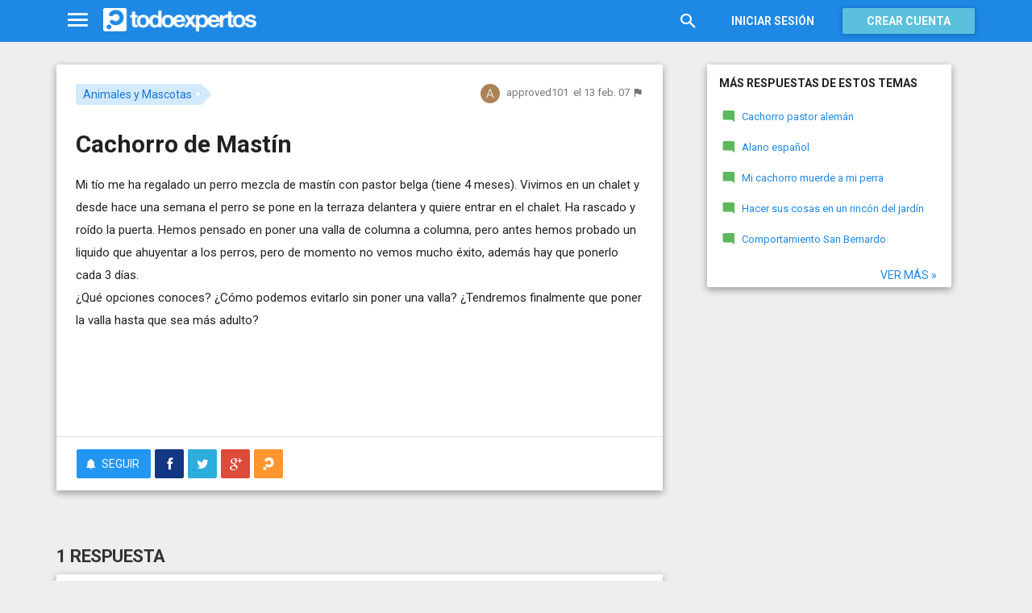

--- FILE ---
content_type: text/html; charset=utf-8
request_url: https://www.todoexpertos.com/categorias/familia-y-relaciones/mascotas/respuestas/1605748/cachorro-de-mastin
body_size: 16408
content:


<!DOCTYPE html>
<html lang="es" itemscope itemtype="http://schema.org/QAPage">
<head profile="http://a9.com/-/spec/opensearch/1.1/">
    <meta charset="utf-8">
    <meta http-equiv="X-UA-Compatible" content="IE=edge">
    <meta name="viewport" content="width=device-width, initial-scale=1">
    <!-- Google Tag Manager -->
<script type="37de0c2d45b28e13b549f659-text/javascript">
(function(w,d,s,l,i){w[l]=w[l]||[];w[l].push({'gtm.start':
new Date().getTime(),event:'gtm.js'});var f=d.getElementsByTagName(s)[0],
j=d.createElement(s),dl=l!='dataLayer'?'&l='+l:'';j.async=true;j.src=
'https://www.googletagmanager.com/gtm.js?id='+i+dl;f.parentNode.insertBefore(j,f);
})(window,document,'script','dataLayer','GTM-WJZ7WJ22');</script>
<!-- End Google Tag Manager -->
    
    <meta property="todoexpertos:section" content="Question" />
<meta property="todoexpertos:rootChannel" content="animales_mascotas" />
<meta property="todoexpertos:topicPath" content="animales-y-mascotas" />
<meta property="todoexpertos:testab" content="TestB" />

    <script type="application/ld+json">
    {  "@context" : "http://schema.org",
       "@type" : "WebSite",
       "name" : "Todoexpertos",
       "url" : "https://www.todoexpertos.com"
    }
    </script>
    <title>Cachorro de Mastín - Animales y Mascotas - Todoexpertos.com</title>
    
    <link rel="shortcut icon" type="image/png" href="/icon-192.png">
    <link rel="apple-touch-icon" type="image/png" href="/icon-192.png">
    <link rel="apple-touch-icon-precomposed" type="image/png" href="/icon-192.png">
    <link rel="manifest" href="/manifest.json">
    <meta name="theme-color" content="#1e88e5">
    <link href="/Content/site.min.css?v=638926217020000000" rel="stylesheet" type="text/css"/>
    
    

    <style>
        @import 'https://fonts.googleapis.com/css?family=Roboto:400,700';
    </style>

        <script async src="//pagead2.googlesyndication.com/pagead/js/adsbygoogle.js" type="37de0c2d45b28e13b549f659-text/javascript"></script>
        <script type="37de0c2d45b28e13b549f659-text/javascript">
            (adsbygoogle = window.adsbygoogle || []).push({
                google_ad_client: "ca-pub-4622199843815790",
                enable_page_level_ads: true
            });
        </script>
            <!-- html5shiv.min.js,matchMedia.js, respond.js : Bootstrap media queries -->
    <!-- matchMedia.js, matchMedia.addListener : Enquire.js -->
    <!--es5-shim.js,es5-sham.js: Fligth.js -->
    <!--[if lte IE 9]>
        <link rel="stylesheet" type="text/css" href="/Content/ie8-no-fouc.css"/>
    <![endif]-->
    <!--[if lt IE 9]>
        <script src="//cdnjs.cloudflare.com/ajax/libs/html5shiv/3.7.2/html5shiv.min.js" type="text/javascript"></script>
    <![endif]-->
    <script src="//cdnjs.cloudflare.com/ajax/libs/es5-shim/4.0.0/es5-shim.min.js" type="37de0c2d45b28e13b549f659-text/javascript"></script>
    <script src="//cdnjs.cloudflare.com/ajax/libs/es5-shim/4.0.0/es5-sham.min.js" type="37de0c2d45b28e13b549f659-text/javascript"></script>

<script src="/cassette.axd/script/45a356df8aab167e8e4f00203455533056828719/Scripts/lib/polyfills" type="37de0c2d45b28e13b549f659-text/javascript"></script>

    
    
    <meta name="description" content="Mi t&#237;o me ha regalado un perro mezcla de mast&#237;n con pastor belga (tiene 4 meses). Vivimos en un chalet y desde hace una semana el perro se pone en la terraza delantera y quiere entrar en el chalet. Ha rascado y ro&#237;do la puerta. Hemos pensado en poner..." />
    <meta name="todoexpertos:noIndexReason" content="None" />
    <meta name="todoexpertos:pv" content="4" />
    <meta property="og:type" content="todoexpertos:question" />
<meta property="fb:app_id" content="300780002311" />
<meta property="fb:admins" content="100000696658024" />
<meta property="og:title" itemprop="name" content="Cachorro de Mastín" />
<meta property="og:description" itemprop="description" content="Mi t&#237;o me ha regalado un perro mezcla de mast&#237;n con pastor belga (tiene 4 meses). Vivimos en un chalet y desde hace una semana el perro se pone en la terraza delantera y quiere entrar en el chalet. Ha rascado y ro&#237;do la puerta. Hemos pensado en poner..." />
<meta property="og:url" content="https://www.todoexpertos.com/categorias/familia-y-relaciones/mascotas/respuestas/1605748/cachorro-de-mastin" />
<meta property="og:image" itemprop="image primaryImageOfPage" content="https://blob2.todoexpertos.com/topics/lg/325.jpg?v=52" />
<meta property="og:site_name" content="Todoexpertos" />
<meta property="author" content="approved101" />
<meta property="todoexpertos:answersCount" content="1" />
<meta property="todoexpertos:imagesCount" content="0" />

    <meta property="twitter:card" content="summary" />
<meta property="twitter:title" content="Cachorro de Mastín" />
<meta property="twitter:description" content="Mi t&#237;o me ha regalado un perro mezcla de mast&#237;n con pastor belga (tiene 4 meses). Vivimos en un chalet y desde hace una semana el perro se pone en la terraza delantera y quiere entrar en el chalet. Ha rascado y ro&#237;do la puerta. Hemos pensado en poner..." />
<meta property="twitter:image:src" content="https://www.todoexpertos.com/content/images/symbol.png" />
<meta property="twitter:site" content="@todoexpertos" />

    <link rel="canonical" href="https://www.todoexpertos.com/categorias/familia-y-relaciones/mascotas/respuestas/1605748/cachorro-de-mastin" />



    <script type="37de0c2d45b28e13b549f659-text/javascript">
        (function(c,l,a,r,i,t,y){
            c[a]=c[a]||function(){(c[a].q=c[a].q||[]).push(arguments)};
            t=l.createElement(r);t.async=1;t.src="https://www.clarity.ms/tag/"+i;
            y=l.getElementsByTagName(r)[0];y.parentNode.insertBefore(t,y);
        })(window, document, "clarity", "script", "lczznz517o");
    </script>
    <link href="/opensearch.xml" rel="search" type="application/opensearchdescription+xml" title="Todoexpertos"/>
    <script type="37de0c2d45b28e13b549f659-text/javascript">document.documentElement.className = document.documentElement.className + ' ifjs'; //anti-fouc</script>
  <script src="https://unpkg.com/htmx.org@2.0.4" integrity="sha384-HGfztofotfshcF7+8n44JQL2oJmowVChPTg48S+jvZoztPfvwD79OC/LTtG6dMp+" crossorigin="anonymous" type="37de0c2d45b28e13b549f659-text/javascript"></script>
</head>
<body class="testb body-question auth-false">
    <!-- Google Tag Manager (noscript) -->
<noscript><iframe src="https://www.googletagmanager.com/ns.html?id=GTM-WJZ7WJ22"
                  height="0" width="0" style="display:none;visibility:hidden"></iframe></noscript>
<!-- End Google Tag Manager (noscript) -->
    <div id="fb-root"></div>
        <header class="navbar navbar-default navbar-fixed-top" role="navigation">
        <div class="container">

            <div class="navbar-header">
                <ul class="nav navbar-nav">
                    <li class="dropdown" id="navmenu">
                        <a href="#navmenu" class="dropdown-toggle" data-toggle="dropdown" title="MenÃº">
                            <i class="mdi-navigation-menu fa-2x"></i>
                        </a>
                        
<ul class="dropdown-menu main-nav-menu">
    <li class="visible-xs"><a href="/s"><i class="fa mdi-action-search fa-lg"></i>Buscar</a></li>
    <li role="presentation" class="dropdown-header explore">Descubre en Todoexpertos</li>
    <li><a href="/temas"><i class="fa mdi-maps-local-offer fa-lg"></i>Temas interesantes</a></li>
    <li><a href="/preguntas" title="Últimas preguntas formuladas en Todoexpertos.como"><i class="fa mdi-communication-live-help fa-lg"></i>Preguntas</a></li>
    <li><a href="/respuestas" title="Últimas preguntas contestadas en Todoexpertos.com"><i class="fa mdi-editor-mode-comment fa-lg"></i>Respuestas</a></li>
    <li><a href="/usuarios" title="Ranking global de expertos"><i class="fa mdi-social-school fa-lg"></i>Expertos</a></li>
    <li><a href="/logros" title="Lista de logros"><i class="fa mdi-action-stars fa-lg"></i>Logros</a></li>
</ul>



                    </li>
                </ul>
                <a class="navbar-brand" href="/" title="Todoexpertos.com - La respuesta estÃ¡ en internet"><span class="img"></span></a>
            </div>
            <div class="navbar-content navbar-right">
                    <ul class="nav navbar-nav hidden-xs hidden-sm">
        <li>
            <a data-toggle="collapse" href="#searchbox" aria-expanded="false" aria-controls="searchbox"><i class="fa mdi-action-search fa-1_8x"></i></a>
        </li>
        <li>
            <form id="searchbox"  class="search-form navbar-form navbar-left collapse" role="search" action="/s" method="POST">
                <input type="text" name="query" class="form-control js-search-box" maxlength="100" size="50" title="Buscar en todoexpertos.com" placeholder="Buscar en todoexpertos.com" autocomplete="off" value="" />
            </form>
        </li>

    </ul>
    <ul class="nav navbar-nav visible-sm">
        <li>
            <a href="/s"><i class="fa mdi-action-search fa-1_8x"></i></a>
        </li>
    </ul>

                


<a href="/account/login" id="btnLogin" data-id="popupLogin" class="btn btn-flat navbar-btn btn-white hidden-xs account-btn">Iniciar sesión</a>
<a href="/account/login" class="btn btn-info navbar-btn login-btn-xs btn-raised visible-xs account-btn"><strong>Entrar</strong></a>
<a href="/account/register" id="btnRegister" class="btn btn-info navbar-btn btn-raised hidden-xs account-btn"><strong>Crear cuenta</strong></a>



                
            </div>
        </div>
    </header>

    
    

    


    <div id="master" class="container question">
        


<div class="row">
    <div id="main" class="col-md-8">
        <section>
            




<!-- google_ad_section_start -->
<article itemprop="mainEntity" itemscope itemtype="http://schema.org/Question" data-questionid="1605748">
  <div class="question-header content-panel">
    <div class="sub-header clearfix">
        <div class="pull-left topics">
                    <div id="topics">
            <nav>
<span class="js-popover" data-placement="bottom" data-remotecontent="/temas/325/miniprofile"><a class="label-topic&#32;label" href="/temas/animales-y-mascotas" itemprop="about" rel="tag">Animales y Mascotas</a></span>            </nav>
        </div>

        </div>
        <div class="pull-right signature">
            <span class="text-right asker-container">
                    <span class="asker">
        
        
        <span class="user-info&#32;js-popover" data-placement="bottom" data-remotecontent="/usuarios/approved101/miniprofile" itemprop="author" itemscope="" itemtype="http://schema.org/Person"><a class="username&#32;user-link" href="/usuarios/approved101" itemprop="url" rel="author"><img alt="approved101" class="avatar-titled&#32;avatar" itemprop="image" src="//blob2.todoexpertos.com/letters/A_22_48.png?v=1" /><span class="username" itemprop="name">approved101</span></a></span>
    </span>

            </span>
            <span class="text-right info text-muted">
                <time class="js-relative-date" datetime="2007-02-13T15:03:59.0000000Z" itemprop="dateCreated"><span>el 13 feb. 07</span></time>
    <button class="btn btn-none js-createflag" data-toggle="tooltip" title="Marcar como inadecuado" data-target="2" data-id="1605748" data-aggregateid="1605748"><i class="fa mdi-content-flag"></i></button>
            </span>
        </div>
    </div>
    <h1 itemprop="name">Cachorro de Mastín</h1>


        <div class="question-description" itemprop="text">
            Mi t&#237;o me ha regalado un perro mezcla de mast&#237;n con pastor belga (tiene 4 meses). Vivimos en un chalet y desde hace una semana el perro se pone en la terraza delantera y quiere entrar en el chalet. Ha rascado y ro&#237;do la puerta. Hemos pensado en poner una valla de columna a columna, pero antes hemos probado un liquido que ahuyentar a los perros, pero de momento no vemos mucho &#233;xito, adem&#225;s hay que ponerlo cada 3 d&#237;as.<br />


            <div class="adsense-unit visible-xs ad-testb ad-provider-adsense ad-placement-contenttop"><ins class="visible-xs-inline-block adsbygoogle" data-ad-channel="8193365862+4751697460+9181897068+2221876668" data-ad-slot="9823156665" data-full-width-responsive="true"></ins></div>
            <div class="adsense-unit visible-sm ad-testb ad-provider-adsense ad-placement-contenttop"><ins class="visible-sm-inline-block adsbygoogle" data-ad-channel="8193365862+4751697460+9181897068+2221876668" data-ad-slot="5532557865"></ins></div>

            &#191;Qu&#233; opciones conoces? &#191;C&#243;mo podemos evitarlo sin poner una valla? &#191;Tendremos finalmente que poner la valla hasta que sea m&#225;s adulto?
        </div>
<div class="adsense-unit visible-md ad-testb ad-provider-adsense ad-placement-contenttop"><ins class="visible-md-inline-block adsbygoogle" data-ad-channel="8193365862+4751697460+9181897068+2221876668" data-ad-slot="1102358266"></ins></div><div class="adsense-unit visible-lg ad-testb ad-provider-adsense ad-placement-contenttop"><ins class="visible-lg-inline-block adsbygoogle" data-ad-channel="8193365862+4751697460+9181897068+2221876668" data-ad-slot="2120249868"></ins></div>


        <div class="toolbar">
            <span class="js-follow-question btn-dropdown-container" data-id="1605748">
        <button class="btn btn-follow btn-icon js-btn-follow" style=""><i class="fa mdi-social-notifications fa-lg"></i><span>Seguir</span></button>

        <button style="display:none" type="button" class="btn btn-follow btn-icon dropdown-toggle js-btn-following" data-toggle="dropdown"><i class="fa mdi-social-notifications fa-lg"></i><span>Siguiendo</span><span class="caret"></span></button>
        <ul class="dropdown-menu" role="menu">
            <li>
                <button class="btn btn-unfollow btn-default btn-flat btn-icon js-btn-unfollow"><i class="fa mdi-social-notifications-off fa-lg"></i> Dejar de seguir</button>
            </li>
        </ul>
    </span>


            <div class="share-container">
                    <button class="js-sharefacebookbutton btn btn-md btn-facebook share-button-independent" data-url="https://www.todoexpertos.com/categorias/familia-y-relaciones/mascotas/respuestas/1605748/cachorro-de-mastin" data-medium="share_fb_button" data-campaign="usershare" title="Compartir en Facebook" data-aggregatetype="2" data-aggregateid="1605748" data-text="" data-entitytype="0" data-entityid="" data-socialtrack="True" type="button" role="menuitem">
        <i class="fa fa-lg fa-facebook"></i></button>    <button class="js-sharetwitterbutton btn btn-md btn-twitter share-button-independent" data-url="https://www.todoexpertos.com/categorias/familia-y-relaciones/mascotas/respuestas/1605748/cachorro-de-mastin" data-medium="share_twitter_button" data-campaign="usershare" title="Compartir en Twitter" data-aggregatetype="2" data-aggregateid="1605748" data-text="Cachorro de Mastín en #Todoexpertos" data-entitytype="0" data-entityid="" data-socialtrack="True" type="button" role="menuitem">
        <i class="fa fa-lg fa-twitter"></i></button>    <button class="js-sharegoogleplusbutton btn btn-md btn-google-plus share-button-independent" data-url="https://www.todoexpertos.com/categorias/familia-y-relaciones/mascotas/respuestas/1605748/cachorro-de-mastin" data-medium="share_gplus_button" data-campaign="usershare" title="Compartir en Google+" data-aggregatetype="2" data-aggregateid="1605748" data-text="" data-entitytype="0" data-entityid="" data-socialtrack="True" type="button" role="menuitem">
        <i class="fa fa-lg fa-google-plus"></i></button>    <button type="button" role="menuitem" class="js-sharetootheruser btn btn-md btn-todoexpertos share-button-independent" title="Compartir con usuario de Todoexpertos"  data-aggregatetype="2" data-aggregateid="1605748" data-entitytype="0" data-entityid="">
        <i class="fa fa-lg fa-todoexpertos-symbol"></i>    </button>

            </div>

        <div class="pull-right">

        </div>
    </div>


</div>






  
<meta itemprop="answerCount" content="1"/>
<meta itemprop="upvoteCount" content="1" />

        <h3 class="answer-count">1 Respuesta</h3>

        <div class="answer content-panel " data-answerid="1605748" itemscope itemtype="http://schema.org/Answer" itemprop="acceptedAnswer">
            <div class="answer-head clearfix positive">
                <div class="title pull-left">
                    Respuesta <span class="hidden-xs">de aagsoria</span>                </div>
                <div class="votes pull-right">
                        <div class="js-answerreputation" data-id="1605748">

        <meta itemprop="upvoteCount" content="1"/>

        <span class="votes-positive js-votes-positive" style="" data-toggle="tooltip" title="Votos positivos a la respuesta" data-placement="left">
            <span class="counter js-reputationcount">
                1
            </span>  <i class="mdi-action-thumb-up fa-lg"></i>
        </span>

        <span class="votes-negative js-votes-negative" style="display:none" data-toggle="tooltip" title="Votos negativos a la respuesta" data-placement="left">
            <span class="counter js-reputationcount">1</span><i class="fa mdi-action-thumb-down fa-lg"></i>
        </span>

        <span class="valuation">

            <i class="fa mdi-action-done-all fa-success-color fa-2x js-excellent" style="" data-toggle="tooltip" title="Excelente valoración del autor de la pregunta" data-placement="left"></i>
            <i class="fa mdi-action-done fa-success-color fa-2x js-useful" style="display:none" data-toggle="tooltip" title="Buena valoración del autor de la pregunta" data-placement="left"></i>

        </span>
    </div>

                </div>
            </div>

            <div class="answer-content">
            <div class="message-container clearfix inner">
                <span class="user-info&#32;js-popover" data-placement="bottom" data-remotecontent="/usuarios/aagsoria/miniprofile"><a class="user-link" href="/usuarios/aagsoria"><img alt="aagsoria" class="avatar" src="//blob2.todoexpertos.com/letters/A_98_48.png?v=1" /></a></span>
                <div class="message-content">
                        <div class="expert-info"><span class="user-info&#32;js-popover" data-placement="bottom" data-remotecontent="/usuarios/aagsoria/miniprofile" itemprop="author" itemscope="" itemtype="http://schema.org/Person"><a class="username&#32;user-link" href="/usuarios/aagsoria" itemprop="url" rel="author"><span class="username" itemprop="name">aagsoria</span></a><span class="tagline" itemprop="description">, Aunque soy ingeniera industrial mi pasión son los perros</span></span></div>
                    <div class="message-body" itemprop="text">
                        Creo que no he entendido bien la pregunta. El perro se queda en el jard&#237;n y quiere entrar en casa (en el chalet), &#191;es as&#237;? &#191;Me preguntas en ese caso si poner una valla para que no pase a la puerta de entrada? A ver, los perros son animales sociales y necesitan estar con su manada, en este caso, sois vosotros y querr&#225; estar con vosotros el m&#225;ximo tiempo posible. Con 4 mesecitos es muy beb&#233; y necesita sentirse protegido por sus "padres". Yo optar&#237;a por dejarle entrar en casa e ir acostumbrandole a quedarse fuera, pero muy poco a poco. S&#233; que puede ser un incordio al principio, pero es un cachorrote que os necesita. No ara&#241;a ni rasca la puerta por hacer da&#241;o, sino porque siente miedo y ansiedad de no estar con alguien. &#191;Cu&#225;nto tiempo pas&#225;is ocn &#233;l? A esa edad, necesita afianzar lazos con sus due&#241;os y si est&#225; s&#243;lito en el jard&#237;n no le dais esa oportunidad. Cu&#233;ntame a ver si he entendido bien lo que me preguntas, porque no estoy segura de que fuera eso lo que quer&#237;as. Un saludote y enhorabuena por ese precioso cachorrote (yo tambi&#233;n tengo un cruce de mast&#237;n y son muy nobles)<br />Ana
                    </div>
                    <div class="date text-muted text-right">
                        <time class="js-relative-date" datetime="2007-02-13T23:00:00.0000000Z" itemprop="dateCreated"><span>el 13 feb. 07</span></time>
                            <button class="btn btn-none js-createflag" data-toggle="tooltip" title="Marcar como inadecuado" data-target="3" data-id="57vipygmcljdsr3q" data-aggregateid="1605748"><i class="fa mdi-content-flag"></i></button>

                    </div>
                </div>
            </div>
            <div class="message-container clearfix last ">
                <span class="user-info&#32;js-popover" data-placement="bottom" data-remotecontent="/usuarios/aagsoria/miniprofile"><a class="user-link" href="/usuarios/aagsoria"><img alt="aagsoria" class="avatar" src="//blob2.todoexpertos.com/letters/A_98_48.png?v=1" /></a></span>
                <div class="message-content">
                    <div class="message-body">
                        Uff! Pues la verdad, no entiendo como tu t&#237;o te regala un perro sabiendo que tienes alergia. Los perros, lo bueno que tienen, es que se acostumbran a todo y tu perra podr&#225; dormir en la parcela (en una caseta bien condicionada y aislada del fr&#237;o), pero como cachorra que es, quiere estar el mayor tiempo posible con su manada y para ello, se las arreglara para intentar pasar al otro lado de la "muralla". Si ha ro&#237;do la puerta anteriormente, puede que tambi&#233;n ara&#241;e la puertecita provisional que vais a poner. Lo mejor para evitar que destrocen todo lo que encuentren, es gastar esas energ&#237;as mediante juegos y diversi&#243;n. Procurad pasad el mayor tiempo posible con ella jugango, para que se agote y no le queden fuerzas para ara&#241;ar puertas y decida irse a su caseta a dormir (en la caseta ponedle premios y juguetes para que lo asocie con algo bueno). Probad a ver con esa puertecilla y jugando mucho con ella. Saluditos y sigo por aqu&#237;, para lo que haga falta!<br />Ana
                    </div>
                    <div class="date text-muted text-right">
                        <time class="js-relative-date" datetime="2007-02-15T23:00:00.0000000Z" itemprop="dateModified"><span>el 15 feb. 07</span></time>
                            <button class="btn btn-none js-createflag" data-toggle="tooltip" title="Marcar como inadecuado" data-target="3" data-id="u1z3zcxqhcg9o" data-aggregateid="1605748"><i class="fa mdi-content-flag"></i></button>

                    </div>
                </div>
            </div>
              
                
<div class="adsense-unit visible-sm ad-testb ad-provider-adsense ad-placement-contentmiddle"><ins class="visible-sm-inline-block adsbygoogle" data-ad-channel="8193365862+1658630264+4612096665+2221876668" data-ad-slot="8486024261"></ins></div><div class="adsense-unit visible-md ad-testb ad-provider-adsense ad-placement-contentmiddle"><ins class="visible-md-inline-block adsbygoogle" data-ad-channel="8193365862+1658630264+4612096665+2221876668" data-ad-slot="4055824660"></ins></div><div class="adsense-unit visible-lg ad-testb ad-provider-adsense ad-placement-contentmiddle"><ins class="visible-lg-inline-block adsbygoogle" data-ad-channel="8193365862+1658630264+4612096665+2221876668" data-ad-slot="8027182665"></ins></div>
            </div>
            <div class="answer-footer toolbar">
                    <div class="js-voteanswer votes btn-dropdown-container">
        <div class="js-vote-result" style="display:none">
            <button type="button" class="btn btn-disabled btn-icon dropdown-toggle" data-toggle="dropdown">
                <i class="mdi-action-thumb-up fa-lg js-voteupicon" style="display:none"></i>
                <i class="mdi-action-thumb-down fa-lg js-votedownicon" style="display:none"></i><span>Votada</span>
                <span class="caret"></span>
            </button>
            <ul class="dropdown-menu" role="menu">
                <li>
                    <button class="btn btn-default btn-flat btn-icon js-btn-undo-vote">Deshacer voto</button>
                </li>
            </ul>
        </div>

        <div class="js-vote-pending" style="">
            <button class="btn btn-success btn-icon js-up up" data-cannotvotereason="">
                <i class="mdi-action-thumb-up fa-lg"></i> <span>Votar <span class="count" style="">1</span></span>
            </button>

            <button class="btn btn-default btn-icon js-down down" data-cannotvotereason="">
                <i class="fa mdi-action-thumb-down fa-lg"></i>
            </button>
        </div>
    </div>
            <button class="btn btn-icon btn-default btn-flat btn-comments js-showcomments-button" type="button" data-add-comment="true">
                <i class="fa mdi-communication-comment fa-lg"></i>
                <span>Comentar</span>
            </button>
    <div class="share-button btn-dropdown-container">
        <button type="button" class="btn btn-default btn-flat btn-icon dropdown-toggle" data-toggle="dropdown" data-rel="tooltip" title="Compartir respuesta">
            <i class="fa mdi-social-share fa-lg"></i><span>Compartir</span>
        </button>
        <ul class="dropdown-menu dropdown-menu-right" role="menu">
            <li role="presentation" class="dropdown-header">Compartir respuesta</li>
                <li>
                        <button type="button" role="menuitem" class="js-sharetootheruser " title="Compartir con usuario de Todoexpertos"  data-aggregatetype="2" data-aggregateid="1605748" data-entitytype="1" data-entityid="1605748">
        <i class="fa fa-todoexpertos-symbol color-todoexpertos fa-3x"></i>&nbsp;Todoexpertos     </button>


                </li>
            <li>
                    <button class="js-sharefacebookbutton " data-url="https://www.todoexpertos.com/categorias/familia-y-relaciones/mascotas/respuestas/1605748/cachorro-de-mastin?selectedanswerid=1605748" data-medium="share_fb_button" data-campaign="usershare" title="Compartir en Facebook" data-aggregatetype="2" data-aggregateid="1605748" data-text="" data-entitytype="1" data-entityid="1605748" data-socialtrack="True" type="button" role="menuitem">
        <i class="fa fa-3x fa-facebook-square color-facebook"></i>&nbsp;Facebook </button>
            </li>
            <li>
                    <button class="js-sharetwitterbutton " data-url="https://www.todoexpertos.com/categorias/familia-y-relaciones/mascotas/respuestas/1605748/cachorro-de-mastin?selectedanswerid=1605748" data-medium="share_twitter_button" data-campaign="usershare" title="Compartir en Twitter" data-aggregatetype="2" data-aggregateid="1605748" data-text="Respuesta a: Cachorro de Mastín en #Todoexpertos" data-entitytype="1" data-entityid="1605748" data-socialtrack="True" type="button" role="menuitem">
        <i class="fa fa-3x fa-twitter-square color-twitter"></i>&nbsp;Twitter </button>
            </li>
            <li>
                    <button class="js-sharegoogleplusbutton " data-url="https://www.todoexpertos.com/categorias/familia-y-relaciones/mascotas/respuestas/1605748/cachorro-de-mastin?selectedanswerid=1605748" data-medium="share_gplus_button" data-campaign="usershare" title="Compartir en Google+" data-aggregatetype="2" data-aggregateid="1605748" data-text="" data-entitytype="1" data-entityid="1605748" data-socialtrack="True" type="button" role="menuitem">
        <i class="fa fa-3x fa-google-plus-square color-google-plus"></i>&nbsp;Google+ </button>
            </li>
        </ul>
    </div>

            </div>

                <div class="comments-container" data-bind="stopBinding: true">
        <div class="comments js-comments hidden" id="comments-1605748">
            <div class="comment-list">

                <input data-bind="value&#32;:&#32;newComments,loadFromInput&#32;:&#32;true" id="NewComments" name="NewComments" type="hidden" value="[]" />
<!-- ko foreach: newComments -->
    <div class="js-comment" data-bind="attr : {'data-id' : $parents[0].client().newCommentId}">
        <div style="display: none" data-bind="visible : (length > 0)" class="comment">
            <p class="js-comment-text comment-body" data-bind="html : $data"></p>  - <span class="meta"><span class="user-info" data-title="Usuario&#32;anónimo" data-toggle="tooltip">Anónimo</span></span>
            <span class="buttons">
                <span class="text-muted">ahora mismo</span>
                <button class="btn btn-icon btn-link text-muted js-delete-comment" title="Borrar comentario" data-toggle="tooltip" title="Eliminar comentario">
                    <i class="fa fa-times"></i>
                </button>
            </span>
        </div>
    </div>
<!-- /ko -->
            </div>

    <div class="add-comment-container clearfix">
        <div class="user-image">
            <img alt="" class="avatar" src="/content/images/user_nophoto_small.png" />
        </div>
        <div class="add-comment">
            <div class="add-comment-call" data-bind="visible : !client().isUserCommenting()">
                <button data-bind="click : toggleUserIsCommenting" class="btn btn-link text-muted">Añadir comentario</button>
            </div>
            <div class="add-comment-input" style="display: none" data-bind="visible : client().isUserCommenting">
                <form action="/questions/addcomment" method="POST" class="new-comment-form js-comment-form">
                    <input data-bind="value&#32;:&#32;questionId,loadFromInput&#32;:&#32;true" id="QuestionId" name="QuestionId" type="hidden" value="1605748" />
                    <input data-bind="value&#32;:&#32;answerId,loadFromInput&#32;:&#32;true" id="AnswerId" name="AnswerId" type="hidden" value="1605748" />
                    <div style="position:relative; background-color:#FFF" class="placeholder-container"><div data-placeholder="true" style="position:absolute;top:0px;left:0px;z-index:0;display:block"><div data-placeholder="true">Usa los comentarios si quieres aportar algo a esta respuesta. No los utilices para preguntar algo nuevo.</div></div><div class="js-htmleditor-delayed&#32;form-control" data-bind="value:&#32;comment,&#32;loadFromInput:&#32;false,&#32;exposesElement:&#32;comment,&#32;valueUpdate:&#32;&#39;keyup&#39;" data-editortype="comments" data-val="true" data-val-length="El&#32;comentario&#32;no&#32;debe&#32;de&#32;tener&#32;más&#32;de&#32;700&#32;caracteres." data-val-length-max="700" data-val-maxcapitalletters="Demasiadas&#32;mayúsculas&#32;en&#32;el&#32;texto" data-val-maxcapitalletters-maxcapitallettersrate="0.4" data-val-maxcapitalletters-minletters="30" data-val-required="Debes&#32;introducir&#32;un&#32;comentario" id="insert-comment-1605748" name="Comment" style="overflow:&#32;auto;&#32;background-color:&#32;transparent;&#32;z-index:&#32;1;&#32;position:&#32;relative"></div></div>
                    <span class="field-validation-valid" data-valmsg-for="Comment" data-valmsg-replace="true"></span>
                    <div class="validation-summary-valid" data-valmsg-summary="true"><ul><li style="display:none"></li>
</ul></div>
                    <div class="pull-right">
                        <a href="#" class="btn btn-default" data-bind="click : toggleUserIsCommenting">Cancelar</a>
                        <button class="btn btn-action" type="submit"><i class="fa-spin&#32;fa-spinner&#32;fa&#32;btn-progress" style="display:none;&#32;margin:&#32;0&#32;4px&#32;0&#32;-4px;"></i><span>Enviar</span><i class="fa fa-lg mdi-content-send"></i></button>
                    </div>
                </form>
            </div>
        </div>
    </div>
        </div>
    </div>









            <meta itemprop="url" content="/categorias/familia-y-relaciones/mascotas/respuestas/1605748/cachorro-de-mastin?selectedanswerid=1605748">
        </div>




<div class="adsense-unit visible-xs ad-testb ad-provider-adsense ad-placement-contentmiddle"><ins class="visible-xs-inline-block adsbygoogle" data-ad-channel="8193365862+1658630264+4612096665+2221876668" data-ad-slot="2299889862" data-full-width-responsive="true"></ins></div>

















  
    <meta name="wordCount" content="533" />
    <meta name="qScore" content="372" />
</article>
<!-- google_ad_section_end -->
    <div class="content-panel add-answer js-addanswer-container   ">
        <div class="panel-header">
            <h4>Añade tu respuesta</h4>
        </div>
        <div class="panel-body">
            <div class="add-answer-avatar">
                <img alt="" class="avatar" src="/content/images/user_nophoto_small.png" />
            </div>
            <div class="add-answer-content">
              
<div class="js-addmessageviewmodelcontainer">
    <div data-bind="visible : !client().insertTextVisible()" class="add-message-call">


        <div class="actions">
            <div class="form-control" data-bind="click : showAddAnswerMessageForm.bind($data, '1')">
                        Haz clic para 
    <span data-bind="click : showAddAnswerMessageForm.bind($data, '1')">
        <button class="btn btn-link text-muted">responder</button>
    </span>
             o 
    <span data-bind="click : showAddAnswerMessageForm.bind($data, '3')">
        <button class="btn btn-link text-muted">pedir más información</button>
    </span>

            </div>
        </div>
    </div>

    <div class="add-message-form" style="display: none" data-bind="visible : client().insertTextVisible">
        <span data-bind="load&#32;:&#32;answerMessageTypesAllowed" data-model="[{&quot;answerMessageType&quot;:1,&quot;title&quot;:&quot;Responder&quot;,&quot;tipText&quot;:&quot;Escribe&#32;tu&#32;respuesta&quot;},{&quot;answerMessageType&quot;:3,&quot;title&quot;:&quot;Pedir&#32;más&#32;información&quot;,&quot;tipText&quot;:&quot;Escribe&#32;tu&#32;petición&#32;de&#32;más&#32;información&#32;al&#32;autor&#32;de&#32;la&#32;pregunta&quot;}]" style="display:none"></span>
        <span data-bind="load&#32;:&#32;client().currentUserIsAsker" data-model="false" style="display:none"></span>
        <span data-bind="load&#32;:&#32;client().checkAddAnswerLimit" data-model="true" style="display:none"></span>
        <span data-bind="load&#32;:&#32;client().currentUserFirstAnswer" data-model="true" style="display:none"></span>
        <span data-bind="load&#32;:&#32;client().messageCount" data-model="0" style="display:none"></span>
        <span data-bind="load&#32;:&#32;addMessageRequired" data-model="true" style="display:none"></span>
        <form action="/questions/addmessage" method="POST" class="js-form-addMessage">
            <div class="input-block">
                <input data-bind="value&#32;:&#32;answerId,loadFromInput&#32;:&#32;true" id="AnswerId" name="AnswerId" type="hidden" value="" />
                <input data-bind="value&#32;:&#32;questionId,loadFromInput&#32;:&#32;true" id="QuestionId" name="QuestionId" type="hidden" value="1605748" />
                <input data-bind="value&#32;:&#32;answerMessageType,loadFromInput&#32;:&#32;true" id="AnswerMessageType" name="AnswerMessageType" type="hidden" value="None" />

                <div style="position:relative; background-color:#FFF" class="placeholder-container"><div data-placeholder="true" style="position:absolute;top:0px;left:0px;z-index:0;display:block"><div data-placeholder="true">Escribe tu mensaje</div></div><div class="js-htmleditor-delayed&#32;form-control" data-autodraftid="addanswermessage-1605748" data-bind="exposesElement:&#32;text,&#32;valueUpdate:&#32;&#39;keyup&#39;,&#32;value:&#32;text" data-val="true" data-val-maxcapitalletters="Demasiadas&#32;mayúsculas&#32;en&#32;el&#32;texto" data-val-maxcapitalletters-maxcapitallettersrate="0.4" data-val-maxcapitalletters-minletters="10" data-val-required="Debes&#32;escribir&#32;un&#32;texto&#32;en&#32;el&#32;mensaje." id="add-answer-message" name="Text" style="overflow:&#32;auto;&#32;background-color:&#32;transparent;&#32;z-index:&#32;1;&#32;position:&#32;relative;&#32;min-height:&#32;150px;&#32;max-height:&#32;450px;"></div></div>

                <span class="field-validation-valid" data-valmsg-for="Text" data-valmsg-replace="true"></span>
                <div class="validation-summary-valid" data-valmsg-summary="true"><ul><li style="display:none"></li>
</ul></div>
            </div>
            <div class="buttons">
                <div class="pull-left" data-bind="visible : (answerMessageType() == 1)">

                    <span class="checkbox checkbox-icon">
                        <label title="Comparte tu respuesta en Facebook">
                            <i class="fa fa-facebook-square fa-lg color-facebook"></i>
                            <input data-bind="checked&#32;:&#32;shareFacebook,loadFromInput&#32;:&#32;true" id="ShareFacebook" name="ShareFacebook" provider="facebook" type="checkbox" value="true" />
                        </label>
                    </span>

                    <span class="checkbox checkbox-icon">
                        <label title="Comparte tu respuesta en Twitter">
                            <i class="fa fa-twitter fa-lg color-twitter"></i>
                            <input data-bind="checked&#32;:&#32;shareTwitter,loadFromInput&#32;:&#32;true" id="ShareTwitter" name="ShareTwitter" provider="twitter" type="checkbox" value="true" />
                        </label>
                    </span>

                </div>
                <div class="pull-right">
                    <button class="btn btn-default" data-bind="click : hideAddAnswerMessageForm">Cancelar</button>
                    <button class="btn btn-action" type="submit"><i class="fa-lg&#32;fa-spin&#32;fa-spinner&#32;fa&#32;btn-progress" style="display:none;&#32;margin:&#32;0&#32;4px&#32;0&#32;-4px;"></i><span>Enviar</span><i class="fa fa-lg mdi-content-send"></i></button>
                </div>
            </div>
        </form>
    </div>
</div>









                
            </div>
        </div>
    </div>

    <script id="js-answerwarning" type="text/template">
            <div class="modal fade" id="js-firstanswer">
                <div class="modal-dialog">
                    <div class="modal-content">
                        <div class="modal-header">
                            <button type="button" class="close" data-dismiss="modal"><span aria-hidden="true">&times;</span><span class="sr-only">Close</span></button>
                        </div>
                        <div class="modal-body">
                            <div class="h4">Añade tu respuesta <strong>sólo si conoces la solución</strong> a la pregunta. </div>
                            <ul class="voffset3">
                                <li>No lo utilices para hacer una nueva pregunta.</li>
                                <li>Para pedir más datos de la pregunta utiliza "Pedir más información".</li>
                                <li>Para aportar más información a una respuesta, añade un comentario.</li>
                                <li><a href="/preguntas/58vu9jui9lx7t8lr/como-doy-una-buena-respuesta-en-todoexpertos">Más información sobre como dar una buena respuesta</a></li>
                            </ul>
                        </div>
                        <div class="modal-footer">
                            <button type="button" class="btn btn-default" data-dismiss="modal" data-not-disable="true">Cancelar</button>
                            <button type="button" class="btn btn-primary js-ok">Entendido, quiero responder</button>
                        </div>
                    </div>
                </div>
            </div>
            <div class="modal fade" id="js-firstmoreinfo">
                <div class="modal-dialog">
                    <div class="modal-content">
                        <div class="modal-header">
                            <button type="button" class="close" data-dismiss="modal"><span aria-hidden="true">&times;</span><span class="sr-only">Close</span></button>
                        </div>
                        <div class="modal-body">
                                <div class="h4">Pide más información si necesitas más datos del <strong>autor de la pregunta</strong> para añadir tu respuesta.</div>
                                <ul class="voffset3">
                                    <li>No lo utilizes para hacer una nueva pregunta.</li>
                                    <li>Para aportar más información a una respuesta añade un comentario.</li>
                                    <li><a href="/preguntas/58vu9jui9lx7t8lr/como-doy-una-buena-respuesta-en-todoexpertos">Más información sobre como dar una buena respuesta</a></li>
                                </ul>
                        </div>
                        <div class="modal-footer">
                            <button type="button" class="btn btn-default" data-dismiss="modal" data-not-disable="true">Cancelar</button>
                            <button type="button" class="btn btn-primary js-ok">Entendido, pedir más información</button>
                        </div>
                    </div>
                </div>
            </div>
    </script>


    <script id="js-autocorrectmessage" type="text/template">   
        <div class="modal fade" tabindex="-1" role="dialog" aria-labelledby="autocorrect-label" aria-hidden="true">
            <div class="modal-dialog">
                <div class="modal-content">
                    <div class="modal-body">
                        <div class="alert alert-warning">
                            <div class="h4">Ups! Hemos corregido algunos errores ortográficos</div>
                            Esto nos pasa a todos, así que puedes aceptar las correcciones, revisar y deshacer algunas, o bien descartarlas todas si nos hemos equivocado.
                        </div>
                        <div class="js-htmleditor-delayed&#32;form-control" data-valid-elements="*[*]" id="text" name="text" style="overflow:&#32;auto;&#32;background-color:&#32;#FFF;&#32;z-index:&#32;1;&#32;position:&#32;relative;&#32;min-height:&#32;150px;&#32;max-height:&#32;450px;"></div>
                    </div>
                    <div class="modal-footer">                        
                        <button type="button" class="btn btn-default" data-dismiss="modal" data-not-disable="true">Descartar las correcciones</button>
                        <button type="button" class="btn btn-action js-acceptchangesbutton" data-not-disable="true">Aceptar los cambios</button>
                    </div>
                </div>               
            </div>          
        </div>       
    </script>
    <script id="js-autocorrectcomment" type="text/template">
        <div class="modal fade" tabindex="-1" role="dialog" aria-labelledby="autocorrect-label" aria-hidden="true">
            <div class="modal-dialog">
                <div class="modal-content">
                    <div class="modal-body">
                        <div class="alert alert-warning">
                            <div class="h4">Ups! Hemos corregido algunos errores ortográficos</div>
                            Esto nos pasa a todos, así que puedes aceptar las correcciones, revisar y deshacer algunas, o bien descartarlas todas si nos hemos equivocado.
                        </div>
                        <div class="js-htmleditor-delayed&#32;form-control" data-editortype="comments" data-valid-elements="*[*]" id="comment" name="comment" style="overflow:&#32;auto;&#32;background-color:&#32;#FFF;&#32;z-index:&#32;1;&#32;position:&#32;relative"></div>
                    </div>
                    <div class="modal-footer">                        
                        <button type="button" class="btn btn-default" data-dismiss="modal" data-not-disable="true">Descartar las correcciones</button>
                        <button type="button" class="btn btn-action js-acceptchangesbutton" data-not-disable="true">Aceptar los cambios</button>
                    </div>
                </div>
            </div>
        </div>
    </script>






  <div class="bottom-questions-list">

    <h4>
        Más respuestas relacionadas

    </h4>

    <div class="questions content-panel">
      <div class="items" data-toggle="infinitescroll" data-scroll-behavior="viewmore" data-analytics="trackevent"
           data-analytics-category="relatedQuestionsNavigation" data-analytics-action="clickRelatedByText">
        <div>
    <div class="item">
        <h3 class="title">
            <a href="/categorias/familia-y-relaciones/mascotas/respuestas/2088787/primera-noche-dormira-en-casa-o-afuera-en-el-jardin" data-analytics-label="0">
                Primera noche ¿Dormirá en casa o afuera en el jardín?
            </a>
        </h3>
        <div class="summary">
            <a href="/categorias/familia-y-relaciones/mascotas/respuestas/2088787/primera-noche-dormira-en-casa-o-afuera-en-el-jardin" data-analytics-label="0">
                En breve llegará a casa una cachorrita de labrador con aproximadamente diez semanas. Vivimos en un chalet con un amplio jardín en donde la perra podrá corre y jugar con nosotros, por lo que nuestra intención es que el perro haga la vida afuera y...
            </a>
        </div>
            <div class="answers-count useful">
        <span class="fa mdi-editor-mode-comment"></span>
                <a href="/categorias/familia-y-relaciones/mascotas/respuestas/2088787/primera-noche-dormira-en-casa-o-afuera-en-el-jardin">3  respuestas</a>

    </div>

    </div>
    <div class="item">
        <h3 class="title">
            <a href="/preguntas/5kixuuthu4mkpees/se-puede-juntar-macho-castrado-con-cachorro-macho" data-analytics-label="1">
                ¿Se puede juntar macho castrado con cachorro macho?
            </a>
        </h3>
        <div class="summary">
            <a href="/preguntas/5kixuuthu4mkpees/se-puede-juntar-macho-castrado-con-cachorro-macho" data-analytics-label="1">
                Tengo un cruce de pastor alemán bastante grande, pesa 56 kilos (sin estar gordo) y está castrado desde que tenía un año porque era INCONTROLABLE, intentaba montar a todas horas cualquier perro, no obedecía, se desbocaba, etc... Lo tengo en el chalet...
            </a>
        </div>
            <div class="answers-count useful">
        <span class="fa mdi-editor-mode-comment"></span>
                <a href="/preguntas/5kixuuthu4mkpees/se-puede-juntar-macho-castrado-con-cachorro-macho">1  respuesta</a>

    </div>

    </div>
    <div class="item">
        <h3 class="title">
            <a href="/categorias/familia-y-relaciones/mascotas/respuestas/2599581/ensenar-al-perro" data-analytics-label="2">
                Enseñar al perro
            </a>
        </h3>
        <div class="summary">
            <a href="/categorias/familia-y-relaciones/mascotas/respuestas/2599581/ensenar-al-perro" data-analytics-label="2">
                Voy a intentar ser lo más breve posible pero tengo varias preguntas que hacer que no sé si recordaré todas ahora o tendré que volver a preguntar... Tengo un cruce de labrador con perro de agua de 6 meses (lleva con nosotros desde que tenía 28 días...
            </a>
        </div>
            <div class="answers-count useful">
        <span class="fa mdi-editor-mode-comment"></span>
                <a href="/categorias/familia-y-relaciones/mascotas/respuestas/2599581/ensenar-al-perro">2  respuestas</a>

    </div>

    </div>
    <div class="item">
        <h3 class="title">
            <a href="/categorias/familia-y-relaciones/mascotas/respuestas/300701/zeus" data-analytics-label="3">
                Zeus
            </a>
        </h3>
        <div class="summary">
            <a href="/categorias/familia-y-relaciones/mascotas/respuestas/300701/zeus" data-analytics-label="3">
                Merlin como va todo! En lo referente a lo obediente del Zeus, va bastante bien :-) Se queda en la puerta y hace intentos de entrar pero no entra. Je je va mejorando. Muchas gracias por tus consejos, Ahora te quisiera preguntar una cosita. Hace un mes...
            </a>
        </div>
            <div class="answers-count useful">
        <span class="fa mdi-editor-mode-comment"></span>
                <a href="/categorias/familia-y-relaciones/mascotas/respuestas/300701/zeus">1  respuesta</a>

    </div>

    </div>
    <div class="item">
        <h3 class="title">
            <a href="/categorias/familia-y-relaciones/mascotas/respuestas/t5sz8z9u4e5jc/mis-perros-saltan-la-valla" data-analytics-label="4">
                Mis perros saltan la valla
            </a>
        </h3>
        <div class="summary">
            <a href="/categorias/familia-y-relaciones/mascotas/respuestas/t5sz8z9u4e5jc/mis-perros-saltan-la-valla" data-analytics-label="4">
                Tengo dos cachorros de 9 meses, hembra y macho (hermanos). Son cruce pointer-pastor alemán. Los tengo en el jardín de mi chalet, y les dejo entrar en casa de vez en cuando. Son muy juguetones, y les encanta saltar la valla y jugar en el campo de al...
            </a>
        </div>
            <div class="answers-count useful">
        <span class="fa mdi-editor-mode-comment"></span>
                <a href="/categorias/familia-y-relaciones/mascotas/respuestas/t5sz8z9u4e5jc/mis-perros-saltan-la-valla">3  respuestas</a>

    </div>

    </div>
              <div class="ad-footer-container">
                <div class="adsense-unit visible-xs ad-testb ad-provider-adsense ad-placement-contentbottom"><ins class="visible-xs-inline-block adsbygoogle" data-ad-channel="8193365862+6088829869+9042296269+2221876668" data-ad-slot="3776623067" data-full-width-responsive="true"></ins></div>
                <div class="adsense-unit visible-sm ad-testb ad-provider-adsense ad-placement-contentbottom"><ins class="visible-sm-inline-block adsbygoogle" data-ad-channel="8193365862+6088829869+9042296269+2221876668" data-ad-slot="9962757460"></ins></div>
                
                

              </div>
    <div class="item">
        <h3 class="title">
            <a href="/categorias/familia-y-relaciones/mascotas/respuestas/2108865/se-llevara-bien-mi-a-stanford-con-mi-perra-y-gato" data-analytics-label="5">
                ¿Se llevara bien mi a.stanford con mi perra y gato?
            </a>
        </h3>
        <div class="summary">
            <a href="/categorias/familia-y-relaciones/mascotas/respuestas/2108865/se-llevara-bien-mi-a-stanford-con-mi-perra-y-gato" data-analytics-label="5">
                Me gustaría que me aconsejen sobre esta raza, me han regalado un cachorro de 1 mes de american stanford. Pero tengo más animales en casa exactamente una perra de 8 años (cruce de pit bull con braco) buenísima, cariñosa, un poco mimada. Y un gato...
            </a>
        </div>
            <div class="answers-count useful">
        <span class="fa mdi-editor-mode-comment"></span>
                <a href="/categorias/familia-y-relaciones/mascotas/respuestas/2108865/se-llevara-bien-mi-a-stanford-con-mi-perra-y-gato">1  respuesta</a>

    </div>

    </div>
    <div class="item">
        <h3 class="title">
            <a href="/categorias/familia-y-relaciones/mascotas/respuestas/2008582/alaska-malamute-aulla-de-noche" data-analytics-label="6">
                Alaska malamute aúlla de noche
            </a>
        </h3>
        <div class="summary">
            <a href="/categorias/familia-y-relaciones/mascotas/respuestas/2008582/alaska-malamute-aulla-de-noche" data-analytics-label="6">
                Tengo un alaska malamute que cada vez que esta lloviendo aúlla por la noche para que lo dejemos entrar, el tiene su caseta, sus juguetes, su comida es decir TODO, tengo miedo de que los vecinos se quejen, ya que ya se han quejado de cuando lo hace...
            </a>
        </div>
            <div class="answers-count useful">
        <span class="fa mdi-editor-mode-comment"></span>
                <a href="/categorias/familia-y-relaciones/mascotas/respuestas/2008582/alaska-malamute-aulla-de-noche">1  respuesta</a>

    </div>

    </div>
    <div class="item">
        <h3 class="title">
            <a href="/categorias/familia-y-relaciones/mascotas/respuestas/719seoupcu7ak/cachorro-muerde-desconocido" data-analytics-label="7">
                Cachorro muerde desconocido
            </a>
        </h3>
        <div class="summary">
            <a href="/categorias/familia-y-relaciones/mascotas/respuestas/719seoupcu7ak/cachorro-muerde-desconocido" data-analytics-label="7">
                Mi cachorro de 8 meses ladra mucho cuando alguien quiere tocarlo, cuando entra un desconocido en casa es horrible, tiene mucha desconfianza. Hoy en una tienda de animales la chica lo a querido acariciar y ladrando se ha tirado no se si hubiera...
            </a>
        </div>
            <div class="answers-count useful">
        <span class="fa mdi-editor-mode-comment"></span>
                <a href="/categorias/familia-y-relaciones/mascotas/respuestas/719seoupcu7ak/cachorro-muerde-desconocido">1  respuesta</a>

    </div>

    </div>
    <div class="item">
        <h3 class="title">
            <a href="/categorias/familia-y-relaciones/mascotas/respuestas/398735/que-estrategia-es-la-mejor-para-tranquilizar-a-un-mastin-espanol-de-12-meses-muy-nervioso" data-analytics-label="8">
                ¿Qué estrategia es la mejor para tranquilizar a un mastín español de 12 meses muy nervioso?
            </a>
        </h3>
        <div class="summary">
            <a href="/categorias/familia-y-relaciones/mascotas/respuestas/398735/que-estrategia-es-la-mejor-para-tranquilizar-a-un-mastin-espanol-de-12-meses-muy-nervioso" data-analytics-label="8">
                Tengo un Mastín Español con 12 meses, desde los 2 meses. A pesar de ser una raza bastante tranquila, este es muy nervioso. Yo esperaba que al cumplie el año se tranquilizara, pero no es así. Lo tengo en un chalet, esta solo todo el día. Cuando nos...
            </a>
        </div>
            <div class="answers-count useful">
        <span class="fa mdi-editor-mode-comment"></span>
                <a href="/categorias/familia-y-relaciones/mascotas/respuestas/398735/que-estrategia-es-la-mejor-para-tranquilizar-a-un-mastin-espanol-de-12-meses-muy-nervioso">1  respuesta</a>

    </div>

    </div>
    <div class="item">
        <h3 class="title">
            <a href="/categorias/casa-y-jardin/respuestas/9t6iw3h8ewpn4/valla-divisoria-en-un-chalet" data-analytics-label="9">
                Valla divisoria en un chalet
            </a>
        </h3>
        <div class="summary">
            <a href="/categorias/casa-y-jardin/respuestas/9t6iw3h8ewpn4/valla-divisoria-en-un-chalet" data-analytics-label="9">
                Tengo un chalet en el que la valla no es medianera, esta en mi terreno el problema es el siguiente las parcelas colíndante algunas tienen diferente niveles del terreno y una de ellas junto a mi valla ha tenido que elevar el terreno unos 0,5 mts...
            </a>
        </div>
            <div class="answers-count useful">
        <span class="fa mdi-editor-mode-comment"></span>
                <a href="/categorias/casa-y-jardin/respuestas/9t6iw3h8ewpn4/valla-divisoria-en-un-chalet">1  respuesta</a>

    </div>

    </div>
        </div>
        <nav class="nav-pager-view-next&#32;nav-pager-lg&#32;nav-pager-flat&#32;nav-pager" data-analytics-label="view-more-0"><ul class="pager"><li class="next"><a href="/questions/relatedquestions?questionid=1605748&amp;page=1" rel="next">Ver más preguntas y respuestas relacionadas  »</a></li></ul></nav>
      </div>

    </div>
  </div>










        </section>
    </div>
    <div id="rightbar" class="col-md-4 aside-bar right">
        <aside>
            






    <div class="aside-panel topic-related-questions hidden-xs hidden-sm" data-analytics="trackevent" data-analytics-category="relatedQuestionsNavigation" data-analytics-action="clickRelatedByTopic">
        <h4>Más respuestas de estos temas</h4>
        <div>
            <ul class="aside-questions-list">
                    <li>
                        <i class="fa mdi-editor-mode-comment fa-lg fa-success-color"></i><a href="/categorias/familia-y-relaciones/mascotas/respuestas/2203124/cachorro-pastor-aleman" data-analytics-label="0">Cachorro pastor alemán</a>
                    </li>
                    <li>
                        <i class="fa mdi-editor-mode-comment fa-lg fa-success-color"></i><a href="/categorias/ciencias-e-ingenieria/veterinaria/respuestas/1995752/alano-espanol" data-analytics-label="1">Alano español</a>
                    </li>
                    <li>
                        <i class="fa mdi-editor-mode-comment fa-lg fa-success-color"></i><a href="/categorias/familia-y-relaciones/mascotas/respuestas/1840459/mi-cachorro-muerde-a-mi-perra" data-analytics-label="2">Mi cachorro muerde a mi perra</a>
                    </li>
                    <li>
                        <i class="fa mdi-editor-mode-comment fa-lg fa-success-color"></i><a href="/categorias/familia-y-relaciones/mascotas/respuestas/wnyxcdr7yspq6/hacer-sus-cosas-en-un-rincon-del-jardin" data-analytics-label="3">Hacer sus cosas en un rincón del jardín</a>
                    </li>
                    <li>
                        <i class="fa mdi-editor-mode-comment fa-lg fa-success-color"></i><a href="/categorias/familia-y-relaciones/mascotas/respuestas/1680813/comportamiento-san-bernardo" data-analytics-label="4">Comportamiento San Bernardo</a>
                    </li>
            </ul>
        </div>
        <nav class="nav-pager-view-next&#32;nav-pager" data-analytics-label="view-more-0"><ul class="pager"><li class="next"><a href="/questions/relatedquestions?questionid=1605748&amp;page=1" rel="next">Ver más  »</a></li></ul></nav>
    </div>
<div class="sticky">
    <div class="adsense-unit visible-md ad-testb ad-provider-adsense ad-placement-sidebartop"><ins class="visible-md-inline-block adsbygoogle" data-ad-channel="8193365862+1519029467+5949229066+2221876668" data-ad-slot="5253356261"></ins></div>
    <div class="adsense-unit visible-lg ad-testb ad-provider-adsense ad-placement-sidebartop"><ins class="visible-lg-inline-block adsbygoogle" data-ad-channel="8193365862+1519029467+5949229066+2221876668" data-ad-slot="3552431864"></ins></div>

</div>
        

        </aside>
    </div>
</div>



 <nav class="question-featured-questions row" data-analytics="trackevent" data-analytics-category="relatedQuestionsNavigation" data-analytics-action="featuredQuestions">
        <div class="col-xs-12">
            <h3>Respuestas destacadas</h3>
            <div class="row">
                    <div class="col-lg-3 col-sm-4">
                        <div class="item content-section-panel">
                            <a href="/preguntas/5l4hl4mtsfvx5kpb/mi-canario-ha-empezado-a-mudar-a-mediados-de-noviembre" title="¿Es normal que mi canario haya empezado a mudar a mediados de noviembre?" data-analytics-label="0">
                                <span class="read-more hidden-xs">Leer más</span>
                            </a>
                            <div class="row">
                                <div class="col-xs-4 col-sm-12">
                                    <div class="image-container" style="background: url(//blob2.todoexpertos.com/topics/lg/5l9tg6fk7bllxgtd.jpg?v=26) no-repeat center center;  background-size: cover;">
                                    </div>
                                </div>
                                <div class="col-xs-8 col-sm-12">
                                    <h4 class="title">
                                        ¿Es normal que mi canario haya empezado a mudar a mediados de noviembre?
                                    </h4>
                                        <div class="answers-count useful">
        <span class="fa mdi-editor-mode-comment"></span>
                <a href="/preguntas/5l4hl4mtsfvx5kpb/mi-canario-ha-empezado-a-mudar-a-mediados-de-noviembre">1  respuesta</a>

    </div>

                                    <div class="summary">
                                        Tengo un canario desde Diciembre del año pasado, y ahora ha empezado a mudar, se le caen bastantes plumas e incluso en el pecho tiene un pequeño claro sin plumas, he mirado en foros de canarios y la época para la muda debe ser en los mese de verano,...
                                    </div>

                                </div>
                            </div>
                        </div>
                    </div>
                    <div class="col-lg-3 col-sm-4">
                        <div class="item content-section-panel">
                            <a href="/categorias/familia-y-relaciones/mascotas/respuestas/ec8mopjgcsije/dudas-sobre-el-cuidado-alimentacion-y-precauciones-de-criar-una-iguana" title="Dudas sobre el cuidado, alimentación y precauciones de criar una iguana" data-analytics-label="1">
                                <span class="read-more hidden-xs">Leer más</span>
                            </a>
                            <div class="row">
                                <div class="col-xs-4 col-sm-12">
                                    <div class="image-container" style="background: url(//blob2.todoexpertos.com/topics/lg/5s9oemvehburk4tr.jpg?v=46) no-repeat center center;  background-size: cover;">
                                    </div>
                                </div>
                                <div class="col-xs-8 col-sm-12">
                                    <h4 class="title">
                                        Dudas sobre el cuidado, alimentación y precauciones de criar una iguana
                                    </h4>
                                        <div class="answers-count useful">
        <span class="fa mdi-editor-mode-comment"></span>
                <a href="/categorias/familia-y-relaciones/mascotas/respuestas/ec8mopjgcsije/dudas-sobre-el-cuidado-alimentacion-y-precauciones-de-criar-una-iguana">2  respuestas</a>

    </div>

                                    <div class="summary">
                                        ¿Qué suplememto vitamínico debe tomar mi iguana? ¿Debo comprar alguno en especial? .¿La cascara de huevo le beneficias a ella? ¿Cuánto seria la dosis que debe tomar?. ¿Te cuento que las luz calefactora no la tiene en el terrario se quemo hace más de...
                                    </div>

                                </div>
                            </div>
                        </div>
                    </div>
                    <div class="col-lg-3 col-sm-4">
                        <div class="item content-section-panel">
                            <a href="/categorias/ciencias-e-ingenieria/zoologia/respuestas/2773540/mantenimiento-acuario" title="¿Qué mantenimiento hay que hacer a un acuario de agua marina con peces tropicales?" data-analytics-label="2">
                                <span class="read-more hidden-xs">Leer más</span>
                            </a>
                            <div class="row">
                                <div class="col-xs-4 col-sm-12">
                                    <div class="image-container" style="background: url(//blob2.todoexpertos.com/curatedquestions/sm/2773540.jpg?v=30) no-repeat center center;  background-size: cover;">
                                    </div>
                                </div>
                                <div class="col-xs-8 col-sm-12">
                                    <h4 class="title">
                                        ¿Qué mantenimiento hay que hacer a un acuario de agua marina con peces tropicales?
                                    </h4>
                                        <div class="answers-count ">
        <span class="fa mdi-editor-mode-comment"></span>
                <a href="/categorias/ciencias-e-ingenieria/zoologia/respuestas/2773540/mantenimiento-acuario">1  respuesta</a>

    </div>

                                    <div class="summary">
                                        Estoy pensando en montar un acuario de agua marina, con peces tropicales, y me gustaría saber el mantenimiento que hay que hacerle, los cambios de agua, la limpieza... El acuario será aproximadamente de 45cm x 140cm x 70cm.
                                    </div>

                                </div>
                            </div>
                        </div>
                    </div>
                    <div class="col-lg-3 col-sm-4 hidden-md hidden-sm">
                        <div class="item content-section-panel">
                            <a href="/categorias/ciencias-e-ingenieria/veterinaria/respuestas/6j4fszyit851q/como-domesticar-un-gato-adulto" title="¿Cómo domesticar un gato adulto?" data-analytics-label="3">
                                <span class="read-more hidden-xs">Leer más</span>
                            </a>
                            <div class="row">
                                <div class="col-xs-4 col-sm-12">
                                    <div class="image-container" style="background: url(//blob2.todoexpertos.com/curatedquestions/sm/6j4fszyit851q.jpg?v=21) no-repeat center center;  background-size: cover;">
                                    </div>
                                </div>
                                <div class="col-xs-8 col-sm-12">
                                    <h4 class="title">
                                        ¿Cómo domesticar un gato adulto?
                                    </h4>
                                        <div class="answers-count useful">
        <span class="fa mdi-editor-mode-comment"></span>
                <a href="/categorias/ciencias-e-ingenieria/veterinaria/respuestas/6j4fszyit851q/como-domesticar-un-gato-adulto">3  respuestas</a>

    </div>

                                    <div class="summary">
                                        Tengo una gata que la recogimos de la calle hará unos diez años. A pesar de ello, tiene mucho pelo y una cola peluda, semejante a la raza somalí, aunque no te puedo asegurar que se de dicha raza teniendo en cuenta que la recogimos en la calle; ¿Puede...
                                    </div>

                                </div>
                            </div>
                        </div>
                    </div>
            </div>

           
          

        </div>
    </nav>




    </div>
        <footer class="footer">
        <div class="container">
            <div class="row">
                <div class="col-xs-12">
                    <nav>
                        <div class="links">
                            <a title="Tu pÃ¡gina de inicio de preguntas y respuestas" href="/">Inicio</a> |
                            <a title="Acerca de Todoexpertos" href="/acerca-de">Sobre nosotros</a> |
                            <a title="Ayuda de Todoexpertos" href="/ayuda">Ayuda</a> |
                            <a title="Blog de Todoexpertos" href="https://blog.todoexpertos.com">Blog</a> |
                            <a title="Contacto con Todoexpertos" href="/contacto">Contacto</a> |
                            <a title="Condiciones de uso de Todoexpertos" href="/condiciones">Condiciones de uso</a> |
                            <a title="DeclaraciÃ³n de privacidad de Todoexpertos" href="/privacidad">Privacidad y cookies</a>

                        </div>
                    </nav>
                </div>
                <div class="col-xs-12 social-links">

                    <strong>Â¡SÃ­guenos!</strong>
                    <a href="https://twitter.com/todoexpertos" target="_blank" class="unlink" title="Twitter"><i class="fa fa-twitter-square color-twitter"></i></a>
                    <a href="https://www.facebook.com/todoexpertos" target="_blank" class="unlink" title="Facebook"><i class="fa fa-facebook-square color-facebook"></i></a>
                    <a href="https://plus.google.com/+todoexpertos" target="_blank" class="unlink" title="Google+"><i class="fa fa-google-plus-square color-google-plus"></i></a>
                    <span>&copy; 2026 Todoexpertos.com.</span>
                    <span style="color: #eeeeee" >v4.2.51120.1</span>
                </div>
            </div>
        </div>
    </footer>

                <script type="37de0c2d45b28e13b549f659-text/javascript">
                var dfpNetworkId = '1018457';
                var adsenseAdClient = 'ca-pub-4622199843815790';
                var canonicalHost = 'www.todoexpertos.com';
                var analyticsAccountId = 'UA-110012-1';
                var hasAdsense = true;
                var hasDfp = false;

                function hasClass(elem, className) {
                    return new RegExp(' ' + className + ' ').test(' ' + elem.className + ' ');
                }

                function removeClass(elem, className) {
                    var newClass = ' ' + elem.className.replace(/[\t\r\n]/g, ' ') + ' ';
                    if (hasClass(elem, className)) {
                        while (newClass.indexOf(' ' + className + ' ') >= 0) {
                            newClass = newClass.replace(' ' + className + ' ', ' ');
                        }
                        elem.className = newClass.replace(/^\s+|\s+$/g, '');
                    }
                }

                function isVisible(element) {
                    if (window.matchMedia)
                    {
                        //To avoid reflow
                        var viewPortSize = "lg";
                        if (window.matchMedia('(max-width: 767px)').matches) {
                            viewPortSize = "xs";
                        }
                        else if (window.matchMedia('(max-width: 991px)').matches) {
                            viewPortSize = "sm";
                        }
                        else if (window.matchMedia('(max-width:1199px)').matches) {
                            viewPortSize = "md";
                        }
                        return hasClass(element, "visible-" + viewPortSize) || hasClass(element, "visible-" + viewPortSize + "-inline-block");
                    }
                    else
                    {
                        return element.offsetWidth > 0 && element.offsetHeight > 0;
                    }
                }

                function parseSizeArrayDfp(adSize) {
                    var items = adSize.split('[');
                    var sizes = [];
                    for (var i = 0; i < items.length; ++i) {
                        if (items[i].length > 0) {
                            var pair = items[i].replace(']', '').replace(' ', '');
                            if (pair.length > 0) {
                                var size = pair.split(',');
                                size[0] = +size[0];
                                size[1] = +size[1];
                                sizes.push(size);
                            }
                        }
                    }
                    if (sizes.length == 1)
                        return sizes[0];
                    else {
                        return sizes;
                    }
                }

                function getResponsiveMappingDfp(size) {
                    return null;
                }

                function displayDfp(tagId) {
                    return googletag.display(tagId);
                }

                if (hasDfp)
                {
                    var dfpApi = {
                        load: function () {
                            window.googletag = window.googletag || { cmd: [] };
                            var slots = document.querySelectorAll('ins.adsbydfp');
                            var dfpTags = [];
                            for (var i = 0; i < slots.length; i++) {
                                if (isVisible(slots[i]))
                                    dfpTags.push(slots[i]);
                            }

                            if (dfpTags.length > 0) {
                                googletag.cmd.push(function () {
                                    for (var i = 0; i < dfpTags.length; i++) {
                                        var dfpTag = dfpTags[i],
                                            dataSlot = dfpTag.getAttribute('data-ad-slot'),
                                            adSize = dfpTag.getAttribute('data-ad-size'),
                                            size = parseSizeArrayDfp(adSize),
                                            dataTargets = dfpTag.getAttribute('data-ad-target');


                                        var adSlot = googletag.defineSlot('/' + dfpNetworkId + '/' + dataSlot, size, dfpTag.id);
                                        var responsiveMapping = getResponsiveMappingDfp(adSize);
                                        if (responsiveMapping) {
                                            adSlot.defineSizeMapping(responsiveMapping);
                                        }

                                        if (dataTargets && dataTargets.length > 0) {
                                            var targets = JSON && JSON.parse(dataTargets);
                                            if (targets) {
                                                for (var target in targets) {
                                                    if (targets.hasOwnProperty(target)) {
                                                        var targetValue = targets[target];
                                                        if (target == "adsense_channel_ids") {
                                                            targetValue = encodeURIComponent(targetValue);
                                                        }
                                                        adSlot.setTargeting(target, targetValue);
                                                    }
                                                }
                                            }
                                        }
                                        adSlot.setTargeting("sequence", i + 1);
                                        adSlot.setTargeting("page_url", window.location.href);
                                        adSlot.addService(googletag.pubads());
                                    }

                                    //googletag.pubads();
                                    googletag.pubads().enableSingleRequest();
                                    googletag.enableServices();
                                    for (var t = 0; t < dfpTags.length; t++) {
                                        googletag.cmd.push(displayDfp(dfpTags[t].id));
                                    }
                                });
                            }
                        }
                    };
                    dfpApi.load();
                }


                if (hasAdsense)
                {
                    var adsenseApi = {
                        load: function () {
                            var slots = document.querySelectorAll('ins.adsbygoogle');
                            var shown = 0;
                            for (var i = 0; i < slots.length; i++) {
                                var slot = slots[i];
                                if (!isVisible(slot) || shown >= 3) {
                                    removeClass(slot, 'adsbygoogle');
                                } else {
                                    (window.adsbygoogle = window.adsbygoogle || []).push({
                                        params: {
                                            google_ad_client: adsenseAdClient,
                                            google_language: 'es',
                                            google_feedback: 'on',
                                            google_adtest: canonicalHost == location.hostname ? 'off' : 'on',
                                            google_max_num_ads: parseInt(slot.getAttribute("data-max-num-ads")) || 1,
                                            google_analytics_uacct: analyticsAccountId
                                        }
                                    });
                                    shown++;
                                }
                            }
                        }
                    };


                    adsenseApi.load();
                }

            </script>

    <script id="js-required-views" type="text/template">["views/questions/question","views/shared/_layout"]</script>

<script src="/cassette.axd/script/2754113935ab1ecb52ff0252c66d0f76c81e72dd/Scripts/lib/require" type="37de0c2d45b28e13b549f659-text/javascript"></script>
<script type="37de0c2d45b28e13b549f659-text/javascript">require(["views/shared/app"])</script>

<script src="/cdn-cgi/scripts/7d0fa10a/cloudflare-static/rocket-loader.min.js" data-cf-settings="37de0c2d45b28e13b549f659-|49" defer></script><script defer src="https://static.cloudflareinsights.com/beacon.min.js/vcd15cbe7772f49c399c6a5babf22c1241717689176015" integrity="sha512-ZpsOmlRQV6y907TI0dKBHq9Md29nnaEIPlkf84rnaERnq6zvWvPUqr2ft8M1aS28oN72PdrCzSjY4U6VaAw1EQ==" data-cf-beacon='{"version":"2024.11.0","token":"767a8c0b23bb46feaea1c78a73f6f1ea","server_timing":{"name":{"cfCacheStatus":true,"cfEdge":true,"cfExtPri":true,"cfL4":true,"cfOrigin":true,"cfSpeedBrain":true},"location_startswith":null}}' crossorigin="anonymous"></script>
</body>
</html>








--- FILE ---
content_type: text/html; charset=utf-8
request_url: https://www.google.com/recaptcha/api2/aframe
body_size: 267
content:
<!DOCTYPE HTML><html><head><meta http-equiv="content-type" content="text/html; charset=UTF-8"></head><body><script nonce="9p66MHxu7GIKuvU29iGFLA">/** Anti-fraud and anti-abuse applications only. See google.com/recaptcha */ try{var clients={'sodar':'https://pagead2.googlesyndication.com/pagead/sodar?'};window.addEventListener("message",function(a){try{if(a.source===window.parent){var b=JSON.parse(a.data);var c=clients[b['id']];if(c){var d=document.createElement('img');d.src=c+b['params']+'&rc='+(localStorage.getItem("rc::a")?sessionStorage.getItem("rc::b"):"");window.document.body.appendChild(d);sessionStorage.setItem("rc::e",parseInt(sessionStorage.getItem("rc::e")||0)+1);localStorage.setItem("rc::h",'1768862891124');}}}catch(b){}});window.parent.postMessage("_grecaptcha_ready", "*");}catch(b){}</script></body></html>

--- FILE ---
content_type: text/javascript
request_url: https://www.todoexpertos.com/cassette.axd/script/98b2c66e4ed4ef22263f7b3d3a83ad5d7795a2ad/Scripts/views/shared?
body_size: 918
content:
define("views/shared/app",["views/shared/appboot","jquery","modules/util/events","modules/data/apiclient","modules/util/analyticsevents","modules/util/visibility","modules/util/messagebroker","modules/ui/messages","modules/ui/signin","modules/ui/signed","modules/util/tokenrenew","modules/ui/followquestionbutton","modules/ui/followtopicbutton","modules/ui/followuserbutton","modules/ui/blockuserbutton","modules/ui/blocktopicbutton","modules/ui/dateformat","modules/ui/popover.unobtrusive","modules/ui/flagbutton","modules/ui/social/sharetwitterbutton","modules/ui/social/sharefacebookbutton","modules/ui/social/sharegoogleplusbutton","modules/ui/social/sharetootheruserbutton","modules/ui/social/sharetoemailbutton","modules/ui/autocompletetopictofollow","modules/ui/autocompleteusertofollow","modules/ui/autocompletetopictoshare","modules/ui/autocompleteusertoshare","modules/ui/discardanswerrequestbutton","modules/ui/socialpublishengagement","modules/ui/polyfills","modules/ui/analytics.unobtrusive","modules/ui/material"],function(n,t,i,r,u,f,e,o,s,h,c,l,a,v,y,p,w,b,k,d,g,nt,tt,it,rt,ut,ft,et,ot,st,ht,ct,lt){"use strict";var at,vt,yt;require(["jquery","modules/ui/tinymce","lib/jquery.textarea_autosize/jquery.textarea_autosize","lib/bootstrap/bootstrap","lib/bootstrap/bootstrap.buttons.extensions","lib/bootstrap/bootstrap.popover.extensions"],function(n,t){t.attachTo(".js-htmleditor",!1);t.attachTo(".js-htmleditor-delayed",!0);n('[data-toggle="tooltip"]').tooltip();n("textarea.js-auto-size").textareaAutoSize()});at=function(){l.attachTo(".js-follow-question");a.attachTo(".js-follow-topic");v.attachTo(".js-follow-user");y.attachTo(".js-block-user");p.attachTo(".js-block-topic");w.attachTo(".js-relative-date");b.attachTo(".js-popover");k.attachTo(".js-createflag");d.attachTo(".js-sharetwitterbutton");g.attachTo(".js-sharefacebookbutton");nt.attachTo(".js-sharegoogleplusbutton");tt.attachTo(".js-sharetootheruser");it.attachTo(".js-sharetooemailbutton");rt.attachTo(".js-autocompletetopic-tofollow");ut.attachTo(".js-autocompleteuser-tofollow");ft.attachTo(".js-autocompletetopic-toshare");et.attachTo(".js-autocompleteuser-toshare");ot.attachTo(".js-discard-component");ct.attachTo("[data-analytics]")};r.attachTo(document);f.attachTo(document);e.attachTo(document);o.attachTo(document);s.attachTo(document);c.attachTo(document);h.attachTo(document);st.attachTo(document);lt.init();ht.load();at();t(document).on("ajaxComplete contentAdded shown.bs.popover "+i.messages.showMessageCompleted,function(){at();t('[data-toggle="tooltip"],[data-rel="tooltip"]').tooltip()});vt=t("#js-required-views");vt.length>0&&(yt=JSON.parse(t.trim(vt.text())),require(yt))});window.startTime=(new Date).getTime();define("views/shared/appboot",["jquery","modules/util/errorhandler"],function(n,t){require.onError=t});define("views/shared/suggestionlists",["jquery","modules/util/events","modules/ui/discardsuggestionbutton","modules/ui/discardsuggestionlist"],function(n,t,i,r){n(document).on("ready ajaxComplete contentAdded",function(){i.attachTo(".js-suggested-topic",{requestEvent:t.suggestions.discardTopic,doneEvent:t.suggestions.discardTopicCompleted});i.attachTo(".js-suggested-user",{requestEvent:t.suggestions.discardUser,doneEvent:t.suggestions.discardUserCompleted});r.attachTo(".js-topic-suggestion-list",{requestEvent:t.suggestions.discardTopic,doneEvent:t.suggestions.discardTopicCompleted,contentUrl:"/tema-sugerido"});r.attachTo(".js-user-suggestion-list",{requestEvent:t.suggestions.discardUser,doneEvent:t.suggestions.discardUserCompleted,contentUrl:"/usuario-sugerido"})})});define("views/shared/_layout",["modules/util/analyticspagetracker","modules/util/analyticsevents","modules/ui/infinitescroll","modules/ui/notifications.trivialhub","modules/ui/notifications.inboxhub","modules/ui/search","modules/ui/logoutbutton","modules/ui/messages.unobtrusive","modules/ui/cookielaw","modules/ui/lightbox","modules/ui/featureadverts"],function(n,t,i,r,u,f,e,o,s,h,c){r.attachTo("#js-trivialhub");u.attachTo("#js-inboxHub-popover");u.attachTo("#js-inboxHub-view",{isInPopover:!1});e.attachTo("#js-logoutButton");f.attachTo(".search-form");i.attachTo('[data-toggle="infinitescroll"]');o.attachTo("#feedback-messages .js-message");h.attachTo("img[data-fullurl]");s.attachTo(document);c.attachTo("[data-featureadvert]"),function(){try{window.top!==window.self&&(window.top.location.href=window.location.href)}catch(n){}}()});define("views/shared/_popuplayout",[],function(){})